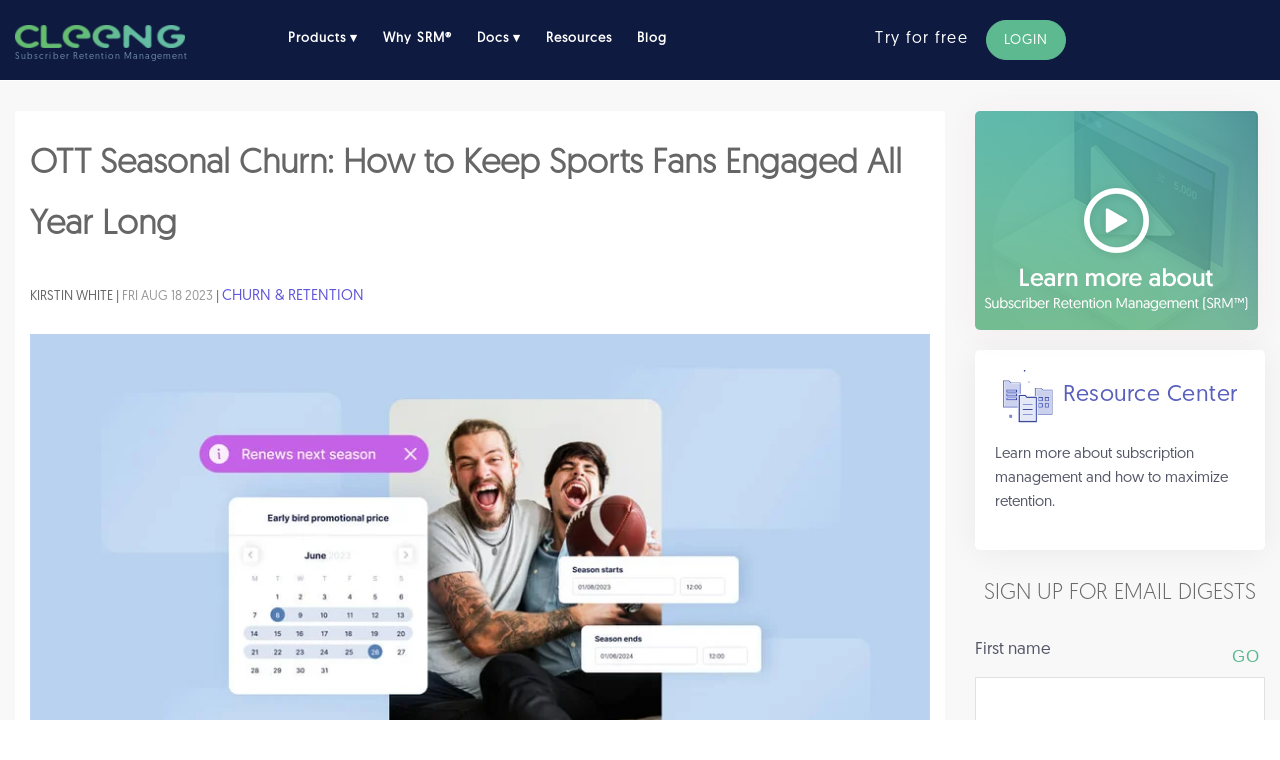

--- FILE ---
content_type: text/html; charset=UTF-8
request_url: https://blog.cleeng.com/ott-seasonal-churn-in-sports
body_size: 14391
content:
<!doctype html><!--[if lt IE 7]> <html class="no-js lt-ie9 lt-ie8 lt-ie7" lang="en" > <![endif]--><!--[if IE 7]>    <html class="no-js lt-ie9 lt-ie8" lang="en" >        <![endif]--><!--[if IE 8]>    <html class="no-js lt-ie9" lang="en" >               <![endif]--><!--[if gt IE 8]><!--><html class="no-js" lang="en"><!--<![endif]--><head>
    <meta charset="utf-8">
    <meta http-equiv="X-UA-Compatible" content="IE=edge,chrome=1">
    <meta name="author" content="Kirstin White">
    <meta name="description" content="How can Sports OTT broadcasters retain subscribers all year long when your content is seasonal? Here's what you need to fight seasonal churn.">
    <meta name="generator" content="HubSpot">
    <title>OTT Seasonal Churn: How to Keep Sports Fans Engaged All Year Long</title>
    <link rel="shortcut icon" href="https://blog.cleeng.com/hubfs/Cleeng%20favicon.png">
    
<meta name="viewport" content="width=device-width, initial-scale=1">

    <script src="/hs/hsstatic/jquery-libs/static-1.1/jquery/jquery-1.7.1.js"></script>
<script>hsjQuery = window['jQuery'];</script>
    <meta property="og:description" content="How can Sports OTT broadcasters retain subscribers all year long when your content is seasonal? Here's what you need to fight seasonal churn.">
    <meta property="og:title" content="OTT Seasonal Churn: How to Keep Sports Fans Engaged All Year Long">
    <meta name="twitter:description" content="How can Sports OTT broadcasters retain subscribers all year long when your content is seasonal? Here's what you need to fight seasonal churn.">
    <meta name="twitter:title" content="OTT Seasonal Churn: How to Keep Sports Fans Engaged All Year Long">

    

    
    <style>
a.cta_button{-moz-box-sizing:content-box !important;-webkit-box-sizing:content-box !important;box-sizing:content-box !important;vertical-align:middle}.hs-breadcrumb-menu{list-style-type:none;margin:0px 0px 0px 0px;padding:0px 0px 0px 0px}.hs-breadcrumb-menu-item{float:left;padding:10px 0px 10px 10px}.hs-breadcrumb-menu-divider:before{content:'›';padding-left:10px}.hs-featured-image-link{border:0}.hs-featured-image{float:right;margin:0 0 20px 20px;max-width:50%}@media (max-width: 568px){.hs-featured-image{float:none;margin:0;width:100%;max-width:100%}}.hs-screen-reader-text{clip:rect(1px, 1px, 1px, 1px);height:1px;overflow:hidden;position:absolute !important;width:1px}
</style>

    

    
<!--  Added by GoogleAnalytics integration -->
<script>
var _hsp = window._hsp = window._hsp || [];
_hsp.push(['addPrivacyConsentListener', function(consent) { if (consent.allowed || (consent.categories && consent.categories.analytics)) {
  (function(i,s,o,g,r,a,m){i['GoogleAnalyticsObject']=r;i[r]=i[r]||function(){
  (i[r].q=i[r].q||[]).push(arguments)},i[r].l=1*new Date();a=s.createElement(o),
  m=s.getElementsByTagName(o)[0];a.async=1;a.src=g;m.parentNode.insertBefore(a,m)
})(window,document,'script','//www.google-analytics.com/analytics.js','ga');
  ga('create','UA-18267162-1','auto');
  ga('send','pageview');
}}]);
</script>

<!-- /Added by GoogleAnalytics integration -->

<!--  Added by GoogleTagManager integration -->
<script>
var _hsp = window._hsp = window._hsp || [];
window.dataLayer = window.dataLayer || [];
function gtag(){dataLayer.push(arguments);}

var useGoogleConsentModeV2 = true;
var waitForUpdateMillis = 1000;



var hsLoadGtm = function loadGtm() {
    if(window._hsGtmLoadOnce) {
      return;
    }

    if (useGoogleConsentModeV2) {

      gtag('set','developer_id.dZTQ1Zm',true);

      gtag('consent', 'default', {
      'ad_storage': 'denied',
      'analytics_storage': 'denied',
      'ad_user_data': 'denied',
      'ad_personalization': 'denied',
      'wait_for_update': waitForUpdateMillis
      });

      _hsp.push(['useGoogleConsentModeV2'])
    }

    (function(w,d,s,l,i){w[l]=w[l]||[];w[l].push({'gtm.start':
    new Date().getTime(),event:'gtm.js'});var f=d.getElementsByTagName(s)[0],
    j=d.createElement(s),dl=l!='dataLayer'?'&l='+l:'';j.async=true;j.src=
    'https://www.googletagmanager.com/gtm.js?id='+i+dl;f.parentNode.insertBefore(j,f);
    })(window,document,'script','dataLayer','GTM-THKRX5T');

    window._hsGtmLoadOnce = true;
};

_hsp.push(['addPrivacyConsentListener', function(consent){
  if(consent.allowed || (consent.categories && consent.categories.analytics)){
    hsLoadGtm();
  }
}]);

</script>

<!-- /Added by GoogleTagManager integration -->


<!-- Google Tag Manager -->
<script>(function(w,d,s,l,i){w[l]=w[l]||[];w[l].push({'gtm.start':
new Date().getTime(),event:'gtm.js'});var f=d.getElementsByTagName(s)[0],
j=d.createElement(s),dl=l!='dataLayer'?'&l='+l:'';j.async=true;j.src=
'https://www.googletagmanager.com/gtm.js?id='+i+dl;f.parentNode.insertBefore(j,f);
})(window,document,'script','dataLayer','GTM-5K8X96V');</script>
<!-- End Google Tag Manager -->
<!-- Hotjar Tracking Code for https://cleeng.com/ -->
<script>
    (function(h,o,t,j,a,r){
        h.hj=h.hj||function(){(h.hj.q=h.hj.q||[]).push(arguments)};
        h._hjSettings={hjid:3130666,hjsv:6};
        a=o.getElementsByTagName('head')[0];
        r=o.createElement('script');r.async=1;
        r.src=t+h._hjSettings.hjid+j+h._hjSettings.hjsv;
        a.appendChild(r);
    })(window,document,'https://static.hotjar.com/c/hotjar-','.js?sv=');
</script>

<link rel="amphtml" href="https://blog.cleeng.com/ott-seasonal-churn-in-sports?hs_amp=true">

<meta property="og:image" content="https://blog.cleeng.com/hubfs/Blog%20posts/OTT%20Seasonal%20Churn%20How%20to%20Keep%20Sports%20Fans%20Engaged%20All%20Year%20Long.jpg">
<meta property="og:image:width" content="1200">
<meta property="og:image:height" content="630">
<meta property="og:image:alt" content="OTT seasonal churn">
<meta name="twitter:image" content="https://blog.cleeng.com/hubfs/Blog%20posts/OTT%20Seasonal%20Churn%20How%20to%20Keep%20Sports%20Fans%20Engaged%20All%20Year%20Long.jpg">
<meta name="twitter:image:alt" content="OTT seasonal churn">

<meta property="og:url" content="https://blog.cleeng.com/ott-seasonal-churn-in-sports">
<meta name="twitter:card" content="summary_large_image">

<link rel="canonical" href="https://blog.cleeng.com/ott-seasonal-churn-in-sports">
<!-- Global site tag (gtag.js) - Google Analytics -->
<script async src="https://www.googletagmanager.com/gtag/js?id=UA-18267162-13"></script>
<script>
  window.dataLayer = window.dataLayer || [];
  function gtag(){dataLayer.push(arguments);}
  gtag('js', new Date());

  gtag('config', 'UA-18267162-1');
</script>

<meta property="og:type" content="article">
<link rel="alternate" type="application/rss+xml" href="https://blog.cleeng.com/rss.xml">
<meta name="twitter:domain" content="blog.cleeng.com">
<meta name="twitter:site" content="@cleeng">

<meta http-equiv="content-language" content="en">
<link rel="stylesheet" href="//7052064.fs1.hubspotusercontent-na1.net/hubfs/7052064/hub_generated/template_assets/DEFAULT_ASSET/1767118704405/template_layout.min.css">


<link rel="stylesheet" href="https://blog.cleeng.com/hubfs/hub_generated/template_assets/1/9593375742/1764753645557/template_Cleeng_May2019-style.css">


    <script type="application/ld+json">
{
  "@context": "https://schema.org",
  "@type": "BlogPosting",
  "mainEntityOfPage": {
    "@type": "WebPage",
    "@id": "https://blog.cleeng.com"
  },
  "headline": "OTT Seasonal Churn: How to Keep Sports Fans Engaged All Year Long",
  "description": "How can Sports OTT broadcasters retain subscribers all year long when your content is seasonal? Here's what you need to fight seasonal churn.",
  "image": "https://5813983.fs1.hubspotusercontent-na1.net/hubfs/5813983/Blog%20posts/OTT%20Seasonal%20Churn%20How%20to%20Keep%20Sports%20Fans%20Engaged%20All%20Year%20Long.jpg",
  "author": {
    "@type": "Person",
    "name": "Kirstin White"
  },
  "publisher": {
    "@type": "Organization",
    "name": "Cleeng",
    "logo": {
      "@type": "ImageObject",
      "url": "https://cdn.prod.website-files.com/624eb5c51026869311f0668a/66b09c7ffb2cada498b8a184_Cleeng%20logo%20-%20tagline%20bottom%20-%20transparent.svg"
    }
  },
  "datePublished": "2023-08-18T10:00:00Z",
  "dateModified": "2025-06-04T07:50:24Z"
}
</script>

    

</head>
<body class="blog   hs-content-id-128134139757 hs-blog-post hs-blog-id-9149945741" style="">
<!--  Added by GoogleTagManager integration -->
<noscript><iframe src="https://www.googletagmanager.com/ns.html?id=GTM-THKRX5T" height="0" width="0" style="display:none;visibility:hidden"></iframe></noscript>

<!-- /Added by GoogleTagManager integration -->

    <div class="header-container-wrapper">
    <div class="header-container container-fluid">

<div class="row-fluid-wrapper row-depth-1 row-number-1 ">
<div class="row-fluid ">
<div class="span12 widget-span widget-type-global_group " style="" data-widget-type="global_group" data-x="0" data-w="12">
<div class="" data-global-widget-path="generated_global_groups/9593375743.html"><div class="row-fluid-wrapper row-depth-1 row-number-1 ">
<div class="row-fluid ">
<div class="span12 widget-span widget-type-cell custom-header-group destop" style="" data-widget-type="cell" data-x="0" data-w="12">

<div class="row-fluid-wrapper row-depth-1 row-number-2 ">
<div class="row-fluid ">
<div class="span12 widget-span widget-type-cell custom-header" style="" data-widget-type="cell" data-x="0" data-w="12">

<div class="row-fluid-wrapper row-depth-1 row-number-3 ">
<div class="row-fluid ">
<div class="span12 widget-span widget-type-cell page-center" style="" data-widget-type="cell" data-x="0" data-w="12">

<div class="row-fluid-wrapper row-depth-1 row-number-4 ">
<div class="row-fluid ">
<div class="span3 widget-span widget-type-custom_widget custom-logo" style="" data-widget-type="custom_widget" data-x="0" data-w="3">
<div id="hs_cos_wrapper_module_1557811305157224" class="hs_cos_wrapper hs_cos_wrapper_widget hs_cos_wrapper_type_module" style="" data-hs-cos-general-type="widget" data-hs-cos-type="module"><a href="https://cleeng.com/">
	<img src="https://blog.cleeng.com/hubfs/Cleeng_May2019/Images/logo.png" alt="Cleeng">
	<span>Subscriber Retention Management</span>
</a></div>

</div><!--end widget-span -->
<div class="span9 widget-span widget-type-cell custom-header-right" style="" data-widget-type="cell" data-x="3" data-w="9">

<div class="row-fluid-wrapper row-depth-2 row-number-1 ">
<div class="row-fluid ">
<div class="span8 widget-span widget-type-custom_widget custom-menu-primary destop" style="" data-widget-type="custom_widget" data-x="0" data-w="8">
<div id="hs_cos_wrapper_module_151811933987828" class="hs_cos_wrapper hs_cos_wrapper_widget hs_cos_wrapper_type_module widget-type-menu" style="" data-hs-cos-general-type="widget" data-hs-cos-type="module">
<span id="hs_cos_wrapper_module_151811933987828_" class="hs_cos_wrapper hs_cos_wrapper_widget hs_cos_wrapper_type_menu" style="" data-hs-cos-general-type="widget" data-hs-cos-type="menu"><div id="hs_menu_wrapper_module_151811933987828_" class="hs-menu-wrapper active-branch flyouts hs-menu-flow-horizontal" role="navigation" data-sitemap-name="default" data-menu-id="9635707749" aria-label="Navigation Menu">
 <ul role="menu">
  <li class="hs-menu-item hs-menu-depth-1 hs-item-has-children" role="none"><a href="javascript:;" aria-haspopup="true" aria-expanded="false" role="menuitem">Products ▾</a>
   <ul role="menu" class="hs-menu-children-wrapper">
    <li class="hs-menu-item hs-menu-depth-2" role="none"><a href="https://cleeng.com/subscriber-management-system" role="menuitem">Core</a></li>
    <li class="hs-menu-item hs-menu-depth-2" role="none"><a href="https://cleeng.com/merchant-of-record" role="menuitem">Merchant</a></li>
    <li class="hs-menu-item hs-menu-depth-2" role="none"><a href="https://cleeng.com/churniq-churn-intelligence" role="menuitem">ChurnIQ</a></li>
    <li class="hs-menu-item hs-menu-depth-2" role="none"><a href="https://cleeng.com/customer-care-digital-subscriptions" role="menuitem">Hi5</a></li>
    <li class="hs-menu-item hs-menu-depth-2" role="none"><a href="https://cleeng.com/subscription-checkout" role="menuitem">MediaStore SDK</a></li>
    <li class="hs-menu-item hs-menu-depth-2" role="none"><a href="https://cleeng.com/churniq-subscriber-segments" role="menuitem">ChurnIQ Segments</a></li>
   </ul></li>
  <li class="hs-menu-item hs-menu-depth-1" role="none"><a href="https://cleeng.com/srm-solutions" role="menuitem">Why SRM®</a></li>
  <li class="hs-menu-item hs-menu-depth-1 hs-item-has-children" role="none"><a href="javascript:;" aria-haspopup="true" aria-expanded="false" role="menuitem">Docs ▾</a>
   <ul role="menu" class="hs-menu-children-wrapper">
    <li class="hs-menu-item hs-menu-depth-2" role="none"><a href="https://developers.cleeng.com/docs/getting-started-with-cleeng" role="menuitem">Developers</a></li>
    <li class="hs-menu-item hs-menu-depth-2" role="none"><a href="https://publisher.support.cleeng.com/hc/en-us" role="menuitem">Help Center</a></li>
    <li class="hs-menu-item hs-menu-depth-2" role="none"><a href="https://cleeng.com/integrations-connectors" role="menuitem">Integrations</a></li>
   </ul></li>
  <li class="hs-menu-item hs-menu-depth-1" role="none"><a href="https://cleeng.com/resources" role="menuitem">Resources</a></li>
  <li class="hs-menu-item hs-menu-depth-1" role="none"><a href="https://blog.cleeng.com" role="menuitem">Blog</a></li>
 </ul>
</div></span></div>

</div><!--end widget-span -->
<div class="span2 widget-span widget-type-custom_widget " style="" data-widget-type="custom_widget" data-x="8" data-w="2">
<div id="hs_cos_wrapper_module_1612352558043228" class="hs_cos_wrapper hs_cos_wrapper_widget hs_cos_wrapper_type_module widget-type-space" style="" data-hs-cos-general-type="widget" data-hs-cos-type="module"><span class="hs-horizontal-spacer"></span></div>

</div><!--end widget-span -->
<div class="span1 widget-span widget-type-custom_widget custom-login-btn" style="" data-widget-type="custom_widget" data-x="10" data-w="1">
<div id="hs_cos_wrapper_module_1557811373121367" class="hs_cos_wrapper hs_cos_wrapper_widget hs_cos_wrapper_type_module widget-type-rich_text" style="" data-hs-cos-general-type="widget" data-hs-cos-type="module"><span id="hs_cos_wrapper_module_1557811373121367_" class="hs_cos_wrapper hs_cos_wrapper_widget hs_cos_wrapper_type_rich_text" style="" data-hs-cos-general-type="widget" data-hs-cos-type="rich_text"><span style="color: #fff;"><a href="https://srm.cleeng.com/register" rel="noopener" style="color: #fff;"> Try for free</a></span></span></div>

</div><!--end widget-span -->
<div class="span1 widget-span widget-type-custom_widget custom-create-account-btn" style="" data-widget-type="custom_widget" data-x="11" data-w="1">
<div id="hs_cos_wrapper_module_1557811477389448" class="hs_cos_wrapper hs_cos_wrapper_widget hs_cos_wrapper_type_module widget-type-rich_text" style="" data-hs-cos-general-type="widget" data-hs-cos-type="module"><span id="hs_cos_wrapper_module_1557811477389448_" class="hs_cos_wrapper hs_cos_wrapper_widget hs_cos_wrapper_type_rich_text" style="" data-hs-cos-general-type="widget" data-hs-cos-type="rich_text"><a href="https://srm.cleeng.com/login" rel="noopener"> <span>Login</span> </a></span></div>

</div><!--end widget-span -->
</div><!--end row-->
</div><!--end row-wrapper -->

</div><!--end widget-span -->
</div><!--end row-->
</div><!--end row-wrapper -->

</div><!--end widget-span -->
</div><!--end row-->
</div><!--end row-wrapper -->

</div><!--end widget-span -->
</div><!--end row-->
</div><!--end row-wrapper -->

</div><!--end widget-span -->
</div><!--end row-->
</div><!--end row-wrapper -->

<div class="row-fluid-wrapper row-depth-1 row-number-1 ">
<div class="row-fluid ">
<div class="span12 widget-span widget-type-cell custom-header-group mobile" style="" data-widget-type="cell" data-x="0" data-w="12">

<div class="row-fluid-wrapper row-depth-1 row-number-2 ">
<div class="row-fluid ">
<div class="span12 widget-span widget-type-cell custom-header" style="" data-widget-type="cell" data-x="0" data-w="12">

<div class="row-fluid-wrapper row-depth-1 row-number-3 ">
<div class="row-fluid ">
<div class="span12 widget-span widget-type-cell page-center" style="" data-widget-type="cell" data-x="0" data-w="12">

<div class="row-fluid-wrapper row-depth-1 row-number-4 ">
<div class="row-fluid ">
<div class="span3 widget-span widget-type-custom_widget custom-logo" style="" data-widget-type="custom_widget" data-x="0" data-w="3">
<div id="hs_cos_wrapper_module_15578280366241209" class="hs_cos_wrapper hs_cos_wrapper_widget hs_cos_wrapper_type_module" style="" data-hs-cos-general-type="widget" data-hs-cos-type="module"><a href="https://cleeng.com/">
	<img src="https://blog.cleeng.com/hubfs/Cleeng_May2019/Images/logo.png" alt="Cleeng">
	<span>Subscriber Retention Management</span>
</a></div>

</div><!--end widget-span -->
<div class="span9 widget-span widget-type-cell custom-header-right" style="" data-widget-type="cell" data-x="3" data-w="9">

<div class="row-fluid-wrapper row-depth-2 row-number-1 ">
<div class="row-fluid ">
<div class="span12 widget-span widget-type-custom_widget custom-login-btn" style="" data-widget-type="custom_widget" data-x="0" data-w="12">
<div id="hs_cos_wrapper_module_15578280366241212" class="hs_cos_wrapper hs_cos_wrapper_widget hs_cos_wrapper_type_module widget-type-rich_text" style="" data-hs-cos-general-type="widget" data-hs-cos-type="module"><span id="hs_cos_wrapper_module_15578280366241212_" class="hs_cos_wrapper hs_cos_wrapper_widget hs_cos_wrapper_type_rich_text" style="" data-hs-cos-general-type="widget" data-hs-cos-type="rich_text"><a href="https://srm.cleeng.com/" rel="noopener"> Login</a></span></div>

</div><!--end widget-span -->
</div><!--end row-->
</div><!--end row-wrapper -->

</div><!--end widget-span -->
</div><!--end row-->
</div><!--end row-wrapper -->

</div><!--end widget-span -->
</div><!--end row-->
</div><!--end row-wrapper -->

<div class="row-fluid-wrapper row-depth-1 row-number-1 ">
<div class="row-fluid ">
<div class="span12 widget-span widget-type-custom_widget custom-menu-primary mobile" style="" data-widget-type="custom_widget" data-x="0" data-w="12">
<div id="hs_cos_wrapper_module_15578302939141312" class="hs_cos_wrapper hs_cos_wrapper_widget hs_cos_wrapper_type_module widget-type-menu" style="" data-hs-cos-general-type="widget" data-hs-cos-type="module">
<span id="hs_cos_wrapper_module_15578302939141312_" class="hs_cos_wrapper hs_cos_wrapper_widget hs_cos_wrapper_type_menu" style="" data-hs-cos-general-type="widget" data-hs-cos-type="menu"><div id="hs_menu_wrapper_module_15578302939141312_" class="hs-menu-wrapper active-branch flyouts hs-menu-flow-horizontal" role="navigation" data-sitemap-name="default" data-menu-id="9635707749" aria-label="Navigation Menu">
 <ul role="menu">
  <li class="hs-menu-item hs-menu-depth-1 hs-item-has-children" role="none"><a href="javascript:;" aria-haspopup="true" aria-expanded="false" role="menuitem">Products ▾</a>
   <ul role="menu" class="hs-menu-children-wrapper">
    <li class="hs-menu-item hs-menu-depth-2" role="none"><a href="https://cleeng.com/subscriber-management-system" role="menuitem">Core</a></li>
    <li class="hs-menu-item hs-menu-depth-2" role="none"><a href="https://cleeng.com/merchant-of-record" role="menuitem">Merchant</a></li>
    <li class="hs-menu-item hs-menu-depth-2" role="none"><a href="https://cleeng.com/churniq-churn-intelligence" role="menuitem">ChurnIQ</a></li>
    <li class="hs-menu-item hs-menu-depth-2" role="none"><a href="https://cleeng.com/customer-care-digital-subscriptions" role="menuitem">Hi5</a></li>
    <li class="hs-menu-item hs-menu-depth-2" role="none"><a href="https://cleeng.com/subscription-checkout" role="menuitem">MediaStore SDK</a></li>
    <li class="hs-menu-item hs-menu-depth-2" role="none"><a href="https://cleeng.com/churniq-subscriber-segments" role="menuitem">ChurnIQ Segments</a></li>
   </ul></li>
  <li class="hs-menu-item hs-menu-depth-1" role="none"><a href="https://cleeng.com/srm-solutions" role="menuitem">Why SRM®</a></li>
  <li class="hs-menu-item hs-menu-depth-1 hs-item-has-children" role="none"><a href="javascript:;" aria-haspopup="true" aria-expanded="false" role="menuitem">Docs ▾</a>
   <ul role="menu" class="hs-menu-children-wrapper">
    <li class="hs-menu-item hs-menu-depth-2" role="none"><a href="https://developers.cleeng.com/docs/getting-started-with-cleeng" role="menuitem">Developers</a></li>
    <li class="hs-menu-item hs-menu-depth-2" role="none"><a href="https://publisher.support.cleeng.com/hc/en-us" role="menuitem">Help Center</a></li>
    <li class="hs-menu-item hs-menu-depth-2" role="none"><a href="https://cleeng.com/integrations-connectors" role="menuitem">Integrations</a></li>
   </ul></li>
  <li class="hs-menu-item hs-menu-depth-1" role="none"><a href="https://cleeng.com/resources" role="menuitem">Resources</a></li>
  <li class="hs-menu-item hs-menu-depth-1" role="none"><a href="https://blog.cleeng.com" role="menuitem">Blog</a></li>
 </ul>
</div></span></div>

</div><!--end widget-span -->
</div><!--end row-->
</div><!--end row-wrapper -->

</div><!--end widget-span -->
</div><!--end row-->
</div><!--end row-wrapper -->

</div><!--end widget-span -->
</div><!--end row-->
</div><!--end row-wrapper -->
</div>
</div><!--end widget-span -->
</div><!--end row-->
</div><!--end row-wrapper -->

    </div><!--end header -->
</div><!--end header wrapper -->

<div class="body-container-wrapper">
    <div class="body-container container-fluid">

<div class="row-fluid-wrapper row-depth-1 row-number-1 ">
<div class="row-fluid ">
<div class="span12 widget-span widget-type-cell page-center content-wrapper" style="" data-widget-type="cell" data-x="0" data-w="12">

<div class="row-fluid-wrapper row-depth-1 row-number-2 ">
<div class="row-fluid ">
<div class="span8 widget-span widget-type-cell blog-content" style="" data-widget-type="cell" data-x="0" data-w="8">

<div class="row-fluid-wrapper row-depth-1 row-number-3 ">
<div class="row-fluid ">
<div class="span12 widget-span widget-type-cell custom-blog-content-group" style="" data-widget-type="cell" data-x="0" data-w="12">

<div class="row-fluid-wrapper row-depth-1 row-number-4 ">
<div class="row-fluid ">
<div class="span12 widget-span widget-type-custom_widget " style="" data-widget-type="custom_widget" data-x="0" data-w="12">
<div id="hs_cos_wrapper_module_15578365414652020" class="hs_cos_wrapper hs_cos_wrapper_widget hs_cos_wrapper_type_module widget-type-blog_content" style="" data-hs-cos-general-type="widget" data-hs-cos-type="module">
    <div class="blog-section">
<div class="blog-post-wrapper cell-wrapper">
<div class="blog-section">
<div class="blog-post-wrapper cell-wrapper">
<div class="section post-header">
<h1><span id="hs_cos_wrapper_name" class="hs_cos_wrapper hs_cos_wrapper_meta_field hs_cos_wrapper_type_text" style="" data-hs-cos-general-type="meta_field" data-hs-cos-type="text">OTT Seasonal Churn: How to Keep Sports Fans Engaged All Year Long</span></h1>
<div class="custom-hs-meta">
<span>Kirstin White |</span>   
Fri  Aug 18 2023
<span class="custom-tag"> 
|
<a class="topic-link" href="https://blog.cleeng.com/tag/churn-retention">Churn &amp; Retention</a>
</span>
</div>
<div class="section post-body">
<span id="hs_cos_wrapper_post_body" class="hs_cos_wrapper hs_cos_wrapper_meta_field hs_cos_wrapper_type_rich_text" style="" data-hs-cos-general-type="meta_field" data-hs-cos-type="rich_text"><p><img src="https://blog.cleeng.com/hs-fs/hubfs/Blog%20posts/OTT%20Seasonal%20Churn%20How%20to%20Keep%20Sports%20Fans%20Engaged%20All%20Year%20Long.jpg?width=915&amp;height=480&amp;name=OTT%20Seasonal%20Churn%20How%20to%20Keep%20Sports%20Fans%20Engaged%20All%20Year%20Long.jpg" alt="OTT Seasonal Churn How to Keep Sports Fans Engaged All Year Long" width="915" height="480" loading="lazy" style="width: 915px; height: auto; max-width: 100%;" srcset="https://blog.cleeng.com/hs-fs/hubfs/Blog%20posts/OTT%20Seasonal%20Churn%20How%20to%20Keep%20Sports%20Fans%20Engaged%20All%20Year%20Long.jpg?width=458&amp;height=240&amp;name=OTT%20Seasonal%20Churn%20How%20to%20Keep%20Sports%20Fans%20Engaged%20All%20Year%20Long.jpg 458w, https://blog.cleeng.com/hs-fs/hubfs/Blog%20posts/OTT%20Seasonal%20Churn%20How%20to%20Keep%20Sports%20Fans%20Engaged%20All%20Year%20Long.jpg?width=915&amp;height=480&amp;name=OTT%20Seasonal%20Churn%20How%20to%20Keep%20Sports%20Fans%20Engaged%20All%20Year%20Long.jpg 915w, https://blog.cleeng.com/hs-fs/hubfs/Blog%20posts/OTT%20Seasonal%20Churn%20How%20to%20Keep%20Sports%20Fans%20Engaged%20All%20Year%20Long.jpg?width=1373&amp;height=720&amp;name=OTT%20Seasonal%20Churn%20How%20to%20Keep%20Sports%20Fans%20Engaged%20All%20Year%20Long.jpg 1373w, https://blog.cleeng.com/hs-fs/hubfs/Blog%20posts/OTT%20Seasonal%20Churn%20How%20to%20Keep%20Sports%20Fans%20Engaged%20All%20Year%20Long.jpg?width=1830&amp;height=960&amp;name=OTT%20Seasonal%20Churn%20How%20to%20Keep%20Sports%20Fans%20Engaged%20All%20Year%20Long.jpg 1830w, https://blog.cleeng.com/hs-fs/hubfs/Blog%20posts/OTT%20Seasonal%20Churn%20How%20to%20Keep%20Sports%20Fans%20Engaged%20All%20Year%20Long.jpg?width=2288&amp;height=1200&amp;name=OTT%20Seasonal%20Churn%20How%20to%20Keep%20Sports%20Fans%20Engaged%20All%20Year%20Long.jpg 2288w, https://blog.cleeng.com/hs-fs/hubfs/Blog%20posts/OTT%20Seasonal%20Churn%20How%20to%20Keep%20Sports%20Fans%20Engaged%20All%20Year%20Long.jpg?width=2745&amp;height=1440&amp;name=OTT%20Seasonal%20Churn%20How%20to%20Keep%20Sports%20Fans%20Engaged%20All%20Year%20Long.jpg 2745w" sizes="(max-width: 915px) 100vw, 915px"></p>
<p>OTT sports streaming is emerging as an exciting playground for broadcasters.&nbsp;</p>
<p><strong>In fact, Parks Associates’ latest research estimates that annual streaming subscription revenue from sports will likely </strong><a href="https://senalnews.com/en/research/us-sports-ott-subscription-revenue-will-increase-73-over-the-next-five-years" rel="noopener" target="_blank"><strong><span>increase by 73%</span></strong></a><strong> over the next five years</strong>. The bullish sentiment is already visible in the ecosystem. While Amazon is streaming Thursday Night Football on Prime Video, Apple is coming up with Major League Soccer (MLS).&nbsp;</p>
<p>Amidst the exciting times and the optimism around sports, what’s necessary for succeeding as a broadcaster is not overlooking <a href="https://blog.cleeng.com/win-over-ott-sports-seasonality-with-the-all-new-seasonal-subscriptions-feature"><span>OTT seasonal churn</span></a>. After all, it’s directly linked to bottom-line success and growth.&nbsp;</p>
<p><strong>So, what can you do to tackle this, and how?</strong></p>
<p>Read on to explore why you need to keep your sports fans engaged and learn actionable ways to tackle OTT seasonal churn on your streaming platform.</p>
<p><br><!--more--></p>
<h2><strong>The reality of seasonality and sports fans</strong></h2>
<p>Sporting events, by nature, are organized as seasons and tournaments that occur at specific times of the calendar year. Certain events naturally attract a more significant viewership among sports enthusiasts passionate about their game of choice, with a relatively lower demand during the off-season period for that game.&nbsp;</p>
<p>Does this mean you need to accept seasonality and high churn rates as a given in the sports streaming business?</p>
<p>Not exactly.</p>
<p>Working on smoothening out this pattern of demand fluctuation lies in your best interest as a broadcaster. After all, keeping sports viewers engaged all year long translates into benefits such as:</p>
<ul>
<li aria-level="1">Stable and recurring revenue,</li>
<li aria-level="1">Not having to run costly, time-consuming <a href="/how-to-win-back-lost-subscribers-campaign-examples-and-strategies" rel="noopener" style="text-decoration: underline;">win-back campaigns</a>,</li>
<li aria-level="1">Increased customer loyalty, and, in turn, lifetime revenue.</li>
</ul>
<p><span style="color: #000000;">Read More: </span><a href="/correlation-between-subscriber-churn-and-clv" style="font-weight: bold;" rel="noopener" target="_blank">The Correlation Between Subscriber Churn and Lifetime Value</a></p>
<p>&nbsp;</p>
<h3><strong>So how can sports OTT companies keep sports fans engaged in-between seasons?</strong></h3>
<p><span style="font-weight: 400;">There’s quite a bit you can do, which includes:</span></p>
<p>&nbsp;</p>
<h3><span style="font-weight: 400;">1. Build the ultimate experience for your fans<br></span></h3>
<p><strong>The streaming experience that you offer your customers factors significantly into their engagement rates.&nbsp;</strong></p>
<p>With the rising sports streaming competition and the many OTT channels to watch sporting events, <strong>you need to go the extra mile to ensure your viewers are engaged and don’t switch loyalty to your competitors between seasons</strong>. This is possible by covering your bases around the following:</p>
<ul>
<li aria-level="1">Streaming high-quality videos for both live and recorded matches</li>
<li aria-level="1">Providing a user-friendly streaming interface and navigation option</li>
<li aria-level="1">Offering multi-device streaming options across mobiles, desktops, or Smart TV</li>
<li aria-level="1">Personalizing user experience by giving the option to create playlists, watchlists, and the ability to follow specific sports or events.</li>
<li aria-level="1">Extending reliable and prompt omnichannel customer support</li>
</ul>
<p>Find out: <a href="/how-does-flow-sports-use-customer-insights-to-improve-user-experience#:~:text=Flow%20Sports%20chose,and%20reduce%20churn" rel="noopener" style="font-weight: bold;">How does Flow Sports improve its user experience?</a></p>
<p>&nbsp;</p>
<h3><span style="font-weight: 400;">2. Fight seasonal churn with seasonal subscriptions</span></h3>
<p>Meet one of our best features to date to fight seasonal churn - <a href="/win-over-ott-sports-seasonality-with-the-all-new-seasonal-subscriptions-feature" rel="noopener" target="_blank"><strong>Seasonal Subscriptions</strong></a>.&nbsp;</p>
<p><img src="https://blog.cleeng.com/hs-fs/hubfs/Blog%20posts/OTT-seasonal-churn-season-schedule.jpg?width=1280&amp;height=704&amp;name=OTT-seasonal-churn-season-schedule.jpg" alt="OTT-seasonal-churn-season-schedule" width="1280" height="704" loading="lazy" style="height: auto; max-width: 100%; width: 1280px;" srcset="https://blog.cleeng.com/hs-fs/hubfs/Blog%20posts/OTT-seasonal-churn-season-schedule.jpg?width=640&amp;height=352&amp;name=OTT-seasonal-churn-season-schedule.jpg 640w, https://blog.cleeng.com/hs-fs/hubfs/Blog%20posts/OTT-seasonal-churn-season-schedule.jpg?width=1280&amp;height=704&amp;name=OTT-seasonal-churn-season-schedule.jpg 1280w, https://blog.cleeng.com/hs-fs/hubfs/Blog%20posts/OTT-seasonal-churn-season-schedule.jpg?width=1920&amp;height=1056&amp;name=OTT-seasonal-churn-season-schedule.jpg 1920w, https://blog.cleeng.com/hs-fs/hubfs/Blog%20posts/OTT-seasonal-churn-season-schedule.jpg?width=2560&amp;height=1408&amp;name=OTT-seasonal-churn-season-schedule.jpg 2560w, https://blog.cleeng.com/hs-fs/hubfs/Blog%20posts/OTT-seasonal-churn-season-schedule.jpg?width=3200&amp;height=1760&amp;name=OTT-seasonal-churn-season-schedule.jpg 3200w, https://blog.cleeng.com/hs-fs/hubfs/Blog%20posts/OTT-seasonal-churn-season-schedule.jpg?width=3840&amp;height=2112&amp;name=OTT-seasonal-churn-season-schedule.jpg 3840w" sizes="(max-width: 1280px) 100vw, 1280px"></p>
<p>With seasonal subscriptions, sports OTT broadcasters can beat the limitations of sports seasonality and grow their customer LTV.</p>
<p>In short, they make it possible to:</p>
<ul>
<li aria-level="1"><strong>Sell season tickets and auto-renew when a new seasons start</strong> to increase subscriber retention between seasons without running costly win-back campaigns each year.</li>
<li aria-level="1"><strong>Increase customer acquisition</strong> throughout the season with <strong>dynamic pricing</strong>.</li>
</ul>
<p>Learn more about our <a href="https://cleeng.com/seasonal-subscriptions" rel="noopener" style="font-weight: bold;" target="_blank">Seasonal Subscriptions features</a>.</p>
<p>&nbsp;</p>
<h3><span style="font-weight: 400;">3. Go beyond streaming prime-time sports content<br></span></h3>
<p>Streaming only prime-time content can restrict your sports streaming platform’s viewership to just the viewers interested in high-profile sports events and popular leagues in your region.</p>
<p><strong>This can put you at a high risk of OTT seasonal churn</strong>.&nbsp;</p>
<p>On the contrary, if you offer your viewers access to niche or less mainstream sports, you enable a broader segment of sports enthusiasts to follow their favorite global teams and athletes. To provide this, you can consider partnering with other companies and expanding your sports content library. Doing so can create a more inclusive and diverse sports viewing experience.&nbsp;&nbsp;</p>
<p>Moreover, by offering the flexibility of accessing replays, highlights, and archived content, you can empower your subscribers to watch games of their choice, irrespective of time zones. This way, they can catch up on missed matches or moments at their convenience and stay engaged with your subscription service beyond peak seasons.</p>
<p>&nbsp;</p>
<p><!--HubSpot Call-to-Action Code --><span class="hs-cta-wrapper" id="hs-cta-wrapper-f13fc472-ddae-4540-93f5-a1a31dcc2097"><span class="hs-cta-node hs-cta-f13fc472-ddae-4540-93f5-a1a31dcc2097" id="hs-cta-f13fc472-ddae-4540-93f5-a1a31dcc2097"><!--[if lte IE 8]><div id="hs-cta-ie-element"></div><![endif]--><a href="https://cta-redirect.hubspot.com/cta/redirect/5813983/f13fc472-ddae-4540-93f5-a1a31dcc2097" target="_blank" rel="noopener"><img class="hs-cta-img" id="hs-cta-img-f13fc472-ddae-4540-93f5-a1a31dcc2097" style="border-width:0px;" height="788" width="1507" src="https://no-cache.hubspot.com/cta/default/5813983/f13fc472-ddae-4540-93f5-a1a31dcc2097.png" alt="Using Data Effectively for Next-Level Subscriber Retention"></a></span><script charset="utf-8" src="/hs/cta/cta/current.js"></script><script type="text/javascript"> hbspt.cta._relativeUrls=true;hbspt.cta.load(5813983, 'f13fc472-ddae-4540-93f5-a1a31dcc2097', {"useNewLoader":"true","region":"na1"}); </script></span><!-- end HubSpot Call-to-Action Code --></p>
<p>&nbsp;</p>
<h3><span style="font-weight: 400;">4. Stay in constant contact with your OTT subscribers</span></h3>
<p><strong>Being in contact with your sports viewers is a time-tested strategy to understand your viewers’ mindset and, at the same time, develop a strong connection</strong>.&nbsp;</p>
<p>Strive to connect with fans both during games and in the lean period in between to ensure continued engagement. Some ways to experiment with for staying connected include:</p>
<ul>
<li aria-level="1"><strong>Integrate interactive features</strong> like live chats, polls, and interactive overlays during games to engage with fans in real time.&nbsp;</li>
<li aria-level="1"><strong>Crowdsource content</strong> on social media with options for users to share their favorite moments, comment on matches, and connect with other sports enthusiasts.</li>
<li aria-level="1"><strong>Create content</strong> around player profiles and access to exclusive content, interviews, or behind-the-scenes footage</li>
<li aria-level="1"><strong>Send out regular updates</strong> on upcoming sports content, game, and sports news. You can also allow viewers to customize their preferences, such as favorite teams, athletes, or leagues, to receive relevant recommendations and notifications.</li>
<li aria-level="1"><strong>Be available for them</strong> if and when they have questions. In other words, you <a href="https://cleeng.com/hi5-ott-customer-care" rel="noopener" style="font-weight: bold;" target="_blank">need a responsive customer care service</a> to tackle all concerns and worries before they become problems.</li>
</ul>
<p>Find out: <a href="/the-formula-behind-bkfcs-winning-sports-stream-streaming-service" rel="noopener" style="font-weight: bold;">BKFC's Winning Formula for Keeping Subscribers Engaged &amp; Happy</a></p>
<p>&nbsp;</p>
<h3><span style="font-weight: 400;">5. Utilize bundling and subscription options<br></span></h3>
<p>According to a <a href="https://www.digitaltveurope.com/2023/07/14/uk-streaming-growth-slowing-down-as-subscription-fatigue-hits-home/" style="font-weight: bold;" rel="noopener" target="_blank"><span>recent study by consultancy outfit Simon-Kucher</span></a>, <strong>price is the most important purchase criterion for consumers signing up for a streaming subscription offering</strong>, followed by the breadth of content available.&nbsp;</p>
<p>This applies to sports content as much as other content. Factor this aspect around valuable pricing, and you’ll see your engagement levels change for the better.</p>
<p>As a broadcaster, you must understand that when you offer a combination of cost savings, content variety, and convenience, your subscription offering naturally becomes more attractive. Bundling is a great way to get that result, and is lately turning quite popular in the OTT space. It’s a great way to win enhanced customer loyalty, regardless of season.&nbsp;</p>
<p>&nbsp;</p>
<h3><span style="font-weight: 400;">6. Design compelling incentives and promotions</span></h3>
<p><strong>Offering incentives like discounts, exclusive access, or other rewards also engages subscribers and encourages them to stay loyal, even outside the peak sports season</strong>.&nbsp;</p>
<p>To <a href="/quality-of-experience-grow-ott-engagement-and-satisfaction" rel="noopener" target="_blank"><span style="font-weight: bold;">increase their engagement</span></a>, you can push promotions for upcoming sports content or special offers related to your OTT service. Developing incentives that reward subscribers for their commitment to your OTT service is a proven way to win customer loyalty and reverse OTT seasonal churn. You can design such programs to provide additional benefits to your subscribers, such as access to</p>
<ul>
<li aria-level="1"><a href="/boost-customer-retention-metrics-with-coupons" style="font-weight: bold;" rel="noopener" target="_blank"><span>exclusive discount coupons</span></a>, early bird discounts, and loyalty benefits.&nbsp;</li>
<li aria-level="1">early content access</li>
<li aria-level="1">behind-the-scenes footage or interviews</li>
</ul>
<p>Moreover, if you find previously engaged subscribers losing momentum, you can also work towards <a href="/how-to-re-engage-subscribers-at-the-cancellation-stage" style="font-weight: bold;" rel="noopener" target="_blank"><span>re-engaging them to prevent cancellation</span></a>. Usually, having a 360-degree overview of your customer base is a good starting point to identify those at risk and take suitable measures at the right time.</p>
<p><span style="color: #000000;">Read More: </span><a href="/new-red-streaming-platform-achieves-a-360-degree-view-of-the-customer-base-with-full-srm-suite#:~:text=Flexible%20offer%20creation,of%20Ringier%20Sports" style="font-weight: bold;" rel="noopener" target="_blank">RED. Sport has a 360-degree view of the customer base with a full SRM™ suite.&nbsp;</a></p>
<p>&nbsp;</p>
<h3><span style="font-weight: 400;">7. Tackle involuntary churn</span></h3>
<p><span style="font-weight: 400;">Lastly, ensuring robust billing systems to <a href="https://cleeng.com/mediastore-sdk-create-seamless-checkouts-that-convert" rel="noopener" style="font-weight: bold;">drive smooth checkout</a> is integral to ensuring continued sports fan engagement. You incur avoidable losses if you fail to keep interested subscribers in the fold due to loopholes in your billing system. In that sense, maintaining smooth checkout with strong dunning capabilities is critical to keeping fans engaged all year by <span style="font-weight: bold;">eliminating <a href="/involuntary-churn-how-to-prevent-lost-revenue-from-failed-subscription-payments" rel="noopener" style="text-decoration: underline;">involuntary churn</a></span>.</span></p>
<p>&nbsp;</p>
<h2><strong>Bottom Line: Go the extra mile to keep your subscribers engaged</strong></h2>
<p><strong>Engaged streaming subscribers are the antidote to the perils of OTT seasonal churn</strong>.&nbsp;</p>
<p>To make it happen, you must channel your best efforts to build the ultimate streaming experience for your subscribers, for each and every touchpoint with your service.. At the same time, making sure you stream beyond prime-time content and offer valuable subscription packages and loyalty benefits is also needed to keep that engagement alive.&nbsp;</p>
<p>Now, relying on seasonal subscriptions is probably the main game-changer to drastically reduce seasonal churn for OTT broadcasters. In a saturated market, you can prevent cord-cutting by giving subscribers more <a href="/value-for-money-plays-a-key-role-as-ott-evolves-to-tackle-churn" style="font-weight: bold;" rel="noopener" target="_blank">value for their money.</a> So, if you're looking for the <a href="/how-to-pick-the-right-ott-subscriber-management-solution" rel="noopener" target="_blank" style="font-weight: bold;">right subscriber retention management platform<span>™</span></a> for your Sports OTT company, you may want to ensure this is a possibility.&nbsp;</p>
<p>Finally, a common pitfall is losing engaged subscribers at the last stage due to outdated payment systems and involuntary churn.</p>
<hr>
<p style="text-align: center;"><strong>Discover what it takes to retain today's OTT consumer: </strong><a href="https://cleeng.com/seasonal-subscriptions" rel="noopener" target="_blank" style="font-weight: bold;">Learn more about Seasonal Subscriptions</a></p></span>
</div>
</div>
</div>
<!-- Optional: Blog Author Bio Box -->
</div>
</div>
</div>
</div>

</div><!--end widget-span -->
</div><!--end row-->
</div><!--end row-wrapper -->

<div class="row-fluid-wrapper row-depth-1 row-number-5 ">
<div class="row-fluid ">
<div class="span12 widget-span widget-type-custom_widget " style="" data-widget-type="custom_widget" data-x="0" data-w="12">
<div id="hs_cos_wrapper_module_15578948619161179" class="hs_cos_wrapper hs_cos_wrapper_widget hs_cos_wrapper_type_module" style="" data-hs-cos-general-type="widget" data-hs-cos-type="module"><div class="custom-related-post-group">
	<h3>Related posts</h3>



	<div class="custom-related-post-container clearfix">


		

		
		
		
		
		
		
		
		
		
		<div class="related-post-item">



			<div class="custom-related-post-content">
				
				<div class="custom-relaed-post-img">
					<a href="https://blog.cleeng.com/how-to-fight-january-churn-sav-segments">
						<div class="custom-relaed-image" style="background-image: url(https://blog.cleeng.com/hs-fs/hubfs/january%20churn%20subscriber%20segments.webp?width=500&amp;name=january%20churn%20subscriber%20segments.webp);"></div>
					</a>
				</div>
				

				<div class="custom-reated-post-text">
					<div class="related-title"><a href="https://blog.cleeng.com/how-to-fight-january-churn-sav-segments">January Churn: Why Traditional RFM Metrics Will Fail You</a></div>
					<small>
						
						<span>Sebastian Boruch</span>  | 
						

						Wed  Dec 10 2025



						 |
						<span class="custom-tag"> 
							
							<a class="topic-link" href="https://blog.cleeng.com/tag/churn-retention">Churn &amp; Retention</a>
							
						</span>
						

					</small>

				</div>


			</div>



		</div>
		
		
		
		
		<div class="related-post-item">



			<div class="custom-related-post-content">
				
				<div class="custom-relaed-post-img">
					<a href="https://blog.cleeng.com/how-to-use-subscription-pauses-to-reduce-churn-and-boost-retention">
						<div class="custom-relaed-image" style="background-image: url(https://blog.cleeng.com/hs-fs/hubfs/How%20to%20Use%20Subscription%20Pauses%20to%20Reduce%20Churn%20and%20Boost%20Retention.webp?width=500&amp;name=How%20to%20Use%20Subscription%20Pauses%20to%20Reduce%20Churn%20and%20Boost%20Retention.webp);"></div>
					</a>
				</div>
				

				<div class="custom-reated-post-text">
					<div class="related-title"><a href="https://blog.cleeng.com/how-to-use-subscription-pauses-to-reduce-churn-and-boost-retention">How to Use Subscription Pauses to Reduce Churn and Boost Retention</a></div>
					<small>
						
						<span>Kamila Palka</span>  | 
						

						Tue  Jul 08 2025



						 |
						<span class="custom-tag"> 
							
							<a class="topic-link" href="https://blog.cleeng.com/tag/churn-retention">Churn &amp; Retention</a>,
							
							<a class="topic-link" href="https://blog.cleeng.com/tag/growth">Growth</a>
							
						</span>
						

					</small>

				</div>


			</div>



		</div>
		
		
		
		
		<div class="related-post-item">



			<div class="custom-related-post-content">
				
				<div class="custom-relaed-post-img">
					<a href="https://blog.cleeng.com/most-important-retention-metrics-digital-subscription-businesses">
						<div class="custom-relaed-image" style="background-image: url(https://blog.cleeng.com/hs-fs/hubfs/13%20Subscription%20Retention%20Metrics%20OTT%20Teams%20Should%20Follow%202.png?width=500&amp;name=13%20Subscription%20Retention%20Metrics%20OTT%20Teams%20Should%20Follow%202.png);"></div>
					</a>
				</div>
				

				<div class="custom-reated-post-text">
					<div class="related-title"><a href="https://blog.cleeng.com/most-important-retention-metrics-digital-subscription-businesses">10 Most Important Metrics for Subscription Businesses to Track in 2025</a></div>
					<small>
						
						<span>Kamila Palka</span>  | 
						

						Fri  Jun 13 2025



						 |
						<span class="custom-tag"> 
							
							<a class="topic-link" href="https://blog.cleeng.com/tag/churn-retention">Churn &amp; Retention</a>
							
						</span>
						

					</small>

				</div>


			</div>



		</div>
		
		
		
		
		
		
		
		

	</div>






</div></div>

</div><!--end widget-span -->
</div><!--end row-->
</div><!--end row-wrapper -->

</div><!--end widget-span -->
</div><!--end row-->
</div><!--end row-wrapper -->

</div><!--end widget-span -->
<div class="span4 widget-span widget-type-cell blog-sidebar" style="" data-widget-type="cell" data-x="8" data-w="4">

<div class="row-fluid-wrapper row-depth-1 row-number-6 ">
<div class="row-fluid ">
<div class="span12 widget-span widget-type-custom_widget custom-cleeng-product-tour2" style="" data-widget-type="custom_widget" data-x="0" data-w="12">
<div id="hs_cos_wrapper_module_15578355843001490" class="hs_cos_wrapper hs_cos_wrapper_widget hs_cos_wrapper_type_module widget-type-rich_text" style="" data-hs-cos-general-type="widget" data-hs-cos-type="module"><span id="hs_cos_wrapper_module_15578355843001490_" class="hs_cos_wrapper hs_cos_wrapper_widget hs_cos_wrapper_type_rich_text" style="" data-hs-cos-general-type="widget" data-hs-cos-type="rich_text"><a href="https://cleeng.wistia.com/medias/xaumdnmbby" rel="noopener" target="_blank" linktext=""><img src="https://blog.cleeng.com/hs-fs/hubfs/Cleeng_May2019/Images/Cleeng%20SRM%20Product.png?width=283&amp;name=Cleeng%20SRM%20Product.png" alt="Cleeng SRM Product" width="283" style="width: 283px;" srcset="https://blog.cleeng.com/hs-fs/hubfs/Cleeng_May2019/Images/Cleeng%20SRM%20Product.png?width=142&amp;name=Cleeng%20SRM%20Product.png 142w, https://blog.cleeng.com/hs-fs/hubfs/Cleeng_May2019/Images/Cleeng%20SRM%20Product.png?width=283&amp;name=Cleeng%20SRM%20Product.png 283w, https://blog.cleeng.com/hs-fs/hubfs/Cleeng_May2019/Images/Cleeng%20SRM%20Product.png?width=425&amp;name=Cleeng%20SRM%20Product.png 425w, https://blog.cleeng.com/hs-fs/hubfs/Cleeng_May2019/Images/Cleeng%20SRM%20Product.png?width=566&amp;name=Cleeng%20SRM%20Product.png 566w, https://blog.cleeng.com/hs-fs/hubfs/Cleeng_May2019/Images/Cleeng%20SRM%20Product.png?width=708&amp;name=Cleeng%20SRM%20Product.png 708w, https://blog.cleeng.com/hs-fs/hubfs/Cleeng_May2019/Images/Cleeng%20SRM%20Product.png?width=849&amp;name=Cleeng%20SRM%20Product.png 849w" sizes="(max-width: 283px) 100vw, 283px"></a></span></div>

</div><!--end widget-span -->
</div><!--end row-->
</div><!--end row-wrapper -->

<div class="row-fluid-wrapper row-depth-1 row-number-7 ">
<div class="row-fluid ">
<div class="span12 widget-span widget-type-custom_widget custom-resource-center-group" style="" data-widget-type="custom_widget" data-x="0" data-w="12">
<div id="hs_cos_wrapper_module_15578359054741690" class="hs_cos_wrapper hs_cos_wrapper_widget hs_cos_wrapper_type_module" style="" data-hs-cos-general-type="widget" data-hs-cos-type="module"><a href="https://cleeng.com/resources">
<div class="custom-resource-center">
	
	<div class="custom-resource-content">
		<div class="_2rxAB" data-reactid="398">
			<img src="https://blog.cleeng.com/hubfs/Cleeng_May2019/Images/Recource%20Center.png" alt="cleeng resources" data-reactid="399">
		</div>
		<h5>Resource Center</h5>
	</div>
	<div class="custom-resource-text">Learn more about subscription management and how to maximize retention.</div>
	
</div>
</a></div>

</div><!--end widget-span -->
</div><!--end row-->
</div><!--end row-wrapper -->

<div class="row-fluid-wrapper row-depth-1 row-number-8 ">
<div class="row-fluid ">
<div class="span12 widget-span widget-type-custom_widget custom-subscribe-form" style="" data-widget-type="custom_widget" data-x="0" data-w="12">
<div id="hs_cos_wrapper_module_15578360402661772" class="hs_cos_wrapper hs_cos_wrapper_widget hs_cos_wrapper_type_module widget-type-form" style="" data-hs-cos-general-type="widget" data-hs-cos-type="module">


	



	<span id="hs_cos_wrapper_module_15578360402661772_" class="hs_cos_wrapper hs_cos_wrapper_widget hs_cos_wrapper_type_form" style="" data-hs-cos-general-type="widget" data-hs-cos-type="form"><h3 id="hs_cos_wrapper_module_15578360402661772_title" class="hs_cos_wrapper form-title" data-hs-cos-general-type="widget_field" data-hs-cos-type="text">Sign up for Email Digests</h3>

<div id="hs_form_target_module_15578360402661772"></div>









</span>
</div>

</div><!--end widget-span -->
</div><!--end row-->
</div><!--end row-wrapper -->

<div class="row-fluid-wrapper row-depth-1 row-number-9 ">
<div class="row-fluid ">
<div class="span12 widget-span widget-type-custom_widget custom-side-category" style="" data-widget-type="custom_widget" data-x="0" data-w="12">
<div id="hs_cos_wrapper_module_1523032024362314" class="hs_cos_wrapper hs_cos_wrapper_widget hs_cos_wrapper_type_module widget-type-post_filter" style="" data-hs-cos-general-type="widget" data-hs-cos-type="module">


  



  




<span id="hs_cos_wrapper_module_1523032024362314_" class="hs_cos_wrapper hs_cos_wrapper_widget hs_cos_wrapper_type_post_filter" style="" data-hs-cos-general-type="widget" data-hs-cos-type="post_filter"><div class="block">
  <h3>CATEGORIES</h3>
  <div class="widget-module">
    <ul>
      
        <li>
          <a href="https://blog.cleeng.com/tag/churn-retention">Churn &amp; Retention <span class="filter-link-count" dir="ltr">(35)</span></a>
        </li>
      
        <li>
          <a href="https://blog.cleeng.com/tag/payments-tax-compliance">Payments, Tax &amp; Compliance <span class="filter-link-count" dir="ltr">(26)</span></a>
        </li>
      
        <li>
          <a href="https://blog.cleeng.com/tag/subscriber-management-pricing">Subscriber Management &amp; Pricing <span class="filter-link-count" dir="ltr">(25)</span></a>
        </li>
      
        <li>
          <a href="https://blog.cleeng.com/tag/company-news">Company News <span class="filter-link-count" dir="ltr">(23)</span></a>
        </li>
      
        <li>
          <a href="https://blog.cleeng.com/tag/growth">Growth <span class="filter-link-count" dir="ltr">(22)</span></a>
        </li>
      
        <li style="display:none;">
          <a href="https://blog.cleeng.com/tag/platform-infrastructure">Platform Infrastructure <span class="filter-link-count" dir="ltr">(21)</span></a>
        </li>
      
        <li style="display:none;">
          <a href="https://blog.cleeng.com/tag/client-success-stories">Client Success Stories <span class="filter-link-count" dir="ltr">(20)</span></a>
        </li>
      
        <li style="display:none;">
          <a href="https://blog.cleeng.com/tag/customer-support">Customer Support <span class="filter-link-count" dir="ltr">(6)</span></a>
        </li>
      
    </ul>
    
      <a class="filter-expand-link" href="#">See all</a>
    
  </div>
</div>
</span></div>

</div><!--end widget-span -->
</div><!--end row-->
</div><!--end row-wrapper -->

<div class="row-fluid-wrapper row-depth-1 row-number-10 ">
<div class="row-fluid ">
<div class="span12 widget-span widget-type-custom_widget custom-popular-post-group" style="" data-widget-type="custom_widget" data-x="0" data-w="12">
<div id="hs_cos_wrapper_module_1557890459161246" class="hs_cos_wrapper hs_cos_wrapper_widget hs_cos_wrapper_type_module" style="" data-hs-cos-general-type="widget" data-hs-cos-type="module"><h3>
	POPULAR POSTS
</h3>






<div class="custom-popular-post-container">
	<div class="custom-popular-post">
		
		<div class="custom--popular-featured-img">
		<div class="custom-popular-img" style="background-image: url(https://blog.cleeng.com/hs-fs/hubfs/what%20is%20a%20merchant%20of%20record.webp?width=700&amp;name=what%20is%20a%20merchant%20of%20record.webp);"></div>

		</div>
		

		<div class="custom-popular-content">
			<h5>
				What is a Merchant of Record? And Why Subscription Businesses Need One
			</h5>

			<div class="custom-popular-read-more">
				<a href="https://blog.cleeng.com/what-is-a-merchant-of-record">
					Read more &gt;
				</a>
			</div>
		</div>

	</div>

</div>





<div class="custom-popular-post-container">
	<div class="custom-popular-post">
		
		<div class="custom--popular-featured-img">
		<div class="custom-popular-img" style="background-image: url(https://blog.cleeng.com/hs-fs/hubfs/Skyship%20Entertainment%20Banner.png?width=700&amp;name=Skyship%20Entertainment%20Banner.png);"></div>

		</div>
		

		<div class="custom-popular-content">
			<h5>
				How Skyship Entertainment Turns YouTube Fans Into Paid Subscribers with a Smooth App Experience
			</h5>

			<div class="custom-popular-read-more">
				<a href="https://blog.cleeng.com/how-skyship-entertainment-turns-youtube-fans-into-paid-subscribers-with-a-smooth-app-experience">
					Read more &gt;
				</a>
			</div>
		</div>

	</div>

</div>





<div class="custom-popular-post-container">
	<div class="custom-popular-post">
		
		<div class="custom--popular-featured-img">
		<div class="custom-popular-img" style="background-image: url(https://blog.cleeng.com/hs-fs/hubfs/Blog%20posts/What%20is%20Subscription%20fatigue%20and%20how%20to%20beat%20it.jpg?width=700&amp;name=What%20is%20Subscription%20fatigue%20and%20how%20to%20beat%20it.jpg);"></div>

		</div>
		

		<div class="custom-popular-content">
			<h5>
				What is subscription fatigue and how to beat it in 2026
			</h5>

			<div class="custom-popular-read-more">
				<a href="https://blog.cleeng.com/how-to-deal-with-subscription-fatigue">
					Read more &gt;
				</a>
			</div>
		</div>

	</div>

</div>





<div class="custom-popular-post-container">
	<div class="custom-popular-post">
		
		<div class="custom--popular-featured-img">
		<div class="custom-popular-img" style="background-image: url(https://blog.cleeng.com/hs-fs/hubfs/Simplify%20Multi-Channel%20Billing%20and%20Future-Proof%20Your%20Digital%20Subscriptions.webp?width=700&amp;name=Simplify%20Multi-Channel%20Billing%20and%20Future-Proof%20Your%20Digital%20Subscriptions.webp);"></div>

		</div>
		

		<div class="custom-popular-content">
			<h5>
				Simplify Payment Management: Multi-Channel Billing for Subscriptions
			</h5>

			<div class="custom-popular-read-more">
				<a href="https://blog.cleeng.com/multi-channel-billing-digital-subscriptions">
					Read more &gt;
				</a>
			</div>
		</div>

	</div>

</div>





<div class="custom-popular-post-container">
	<div class="custom-popular-post">
		
		<div class="custom--popular-featured-img">
		<div class="custom-popular-img" style="background-image: url(https://blog.cleeng.com/hs-fs/hubfs/Blog%20posts/How%20to%20grow%20OTT%20customer%20lifetime%20revenue.jpg?width=700&amp;name=How%20to%20grow%20OTT%20customer%20lifetime%20revenue.jpg);"></div>

		</div>
		

		<div class="custom-popular-content">
			<h5>
				How to grow D2C customer lifetime revenue
			</h5>

			<div class="custom-popular-read-more">
				<a href="https://blog.cleeng.com/how-to-grow-ott-customer-lifetime-revenue">
					Read more &gt;
				</a>
			</div>
		</div>

	</div>

</div>


</div>

</div><!--end widget-span -->
</div><!--end row-->
</div><!--end row-wrapper -->

</div><!--end widget-span -->
</div><!--end row-->
</div><!--end row-wrapper -->

</div><!--end widget-span -->
</div><!--end row-->
</div><!--end row-wrapper -->

    </div><!--end body -->
</div><!--end body wrapper -->

<div class="footer-container-wrapper">
    <div class="footer-container container-fluid">

<div class="row-fluid-wrapper row-depth-1 row-number-1 ">
<div class="row-fluid ">
<div class="span12 widget-span widget-type-global_group " style="" data-widget-type="global_group" data-x="0" data-w="12">
<div class="" data-global-widget-path="generated_global_groups/9593205157.html"><div class="row-fluid-wrapper row-depth-1 row-number-1 ">
<div class="row-fluid ">
<div class="span12 widget-span widget-type-custom_widget " style="" data-widget-type="custom_widget" data-x="0" data-w="12">
<div id="hs_cos_wrapper_module_15579099973702709" class="hs_cos_wrapper hs_cos_wrapper_widget hs_cos_wrapper_type_module" style="" data-hs-cos-general-type="widget" data-hs-cos-type="module"></div>

</div><!--end widget-span -->
</div><!--end row-->
</div><!--end row-wrapper -->

<div class="row-fluid-wrapper row-depth-1 row-number-2 ">
<div class="row-fluid ">
<div class="span12 widget-span widget-type-cell custom-footer-group" style="" data-widget-type="cell" data-x="0" data-w="12">

<div class="row-fluid-wrapper row-depth-1 row-number-3 ">
<div class="row-fluid ">
<div class="span12 widget-span widget-type-cell custom-footer-top" style="" data-widget-type="cell" data-x="0" data-w="12">

<div class="row-fluid-wrapper row-depth-1 row-number-4 ">
<div class="row-fluid ">
<div class="span12 widget-span widget-type-cell page-center" style="" data-widget-type="cell" data-x="0" data-w="12">

<div class="row-fluid-wrapper row-depth-1 row-number-5 ">
<div class="row-fluid ">
<div class="span12 widget-span widget-type-cell line-footer-under" style="" data-widget-type="cell" data-x="0" data-w="12">

<div class="row-fluid-wrapper row-depth-2 row-number-1 ">
<div class="row-fluid ">
<div class="span6 widget-span widget-type-custom_widget custom-cleeng" style="" data-widget-type="custom_widget" data-x="0" data-w="6">
<div id="hs_cos_wrapper_module_1676552943011446" class="hs_cos_wrapper hs_cos_wrapper_widget hs_cos_wrapper_type_module widget-type-rich_text" style="" data-hs-cos-general-type="widget" data-hs-cos-type="module"><span id="hs_cos_wrapper_module_1676552943011446_" class="hs_cos_wrapper hs_cos_wrapper_widget hs_cos_wrapper_type_rich_text" style="" data-hs-cos-general-type="widget" data-hs-cos-type="rich_text"><p><a href="https://cleeng.com/contact" rel="noopener"><img src="https://blog.cleeng.com/hubfs/cta_contact_us.svg" alt="cta_contact_us" width="174" height="60" loading="lazy" style="height: auto; max-width: 100%; width: 174px; float: right;"></a></p>
<p>&nbsp;</p></span></div>

</div><!--end widget-span -->
<div class="span6 widget-span widget-type-custom_widget custom-cleeng" style="" data-widget-type="custom_widget" data-x="6" data-w="6">
<div id="hs_cos_wrapper_module_1557744769425252" class="hs_cos_wrapper hs_cos_wrapper_widget hs_cos_wrapper_type_module widget-type-rich_text" style="" data-hs-cos-general-type="widget" data-hs-cos-type="module"><span id="hs_cos_wrapper_module_1557744769425252_" class="hs_cos_wrapper hs_cos_wrapper_widget hs_cos_wrapper_type_rich_text" style="" data-hs-cos-general-type="widget" data-hs-cos-type="rich_text"><img src="https://assets-global.website-files.com/624eb5c51026869311f0668a/625fd37dd3c560962f7aac72_logo%20without%20tag%20line.svg" alt="CLeeng"></span></div>

</div><!--end widget-span -->
</div><!--end row-->
</div><!--end row-wrapper -->

</div><!--end widget-span -->
</div><!--end row-->
</div><!--end row-wrapper -->

<div class="row-fluid-wrapper row-depth-1 row-number-1 ">
<div class="row-fluid ">
<div class="span12 widget-span widget-type-custom_widget custom-footer-broadcast-menu custom-footer-menu" style="" data-widget-type="custom_widget" data-x="0" data-w="12">
<div id="hs_cos_wrapper_module_1557746745238682" class="hs_cos_wrapper hs_cos_wrapper_widget hs_cos_wrapper_type_module widget-type-menu" style="" data-hs-cos-general-type="widget" data-hs-cos-type="module">
<span id="hs_cos_wrapper_module_1557746745238682_" class="hs_cos_wrapper hs_cos_wrapper_widget hs_cos_wrapper_type_menu" style="" data-hs-cos-general-type="widget" data-hs-cos-type="menu"><div id="hs_menu_wrapper_module_1557746745238682_" class="hs-menu-wrapper active-branch no-flyouts hs-menu-flow-horizontal" role="navigation" data-sitemap-name="default" data-menu-id="9594003465" aria-label="Navigation Menu">
 <ul role="menu">
  <li class="hs-menu-item hs-menu-depth-1 hs-item-has-children" role="none"><a href="javascript:;" aria-haspopup="true" aria-expanded="false" role="menuitem">Products</a>
   <ul role="menu" class="hs-menu-children-wrapper">
    <li class="hs-menu-item hs-menu-depth-2" role="none"><a href="https://cleeng.com/subscriber-management-system" role="menuitem">Subscriber management system</a></li>
    <li class="hs-menu-item hs-menu-depth-2" role="none"><a href="https://cleeng.com/merchant-of-record" role="menuitem">Checkout optimization tool</a></li>
    <li class="hs-menu-item hs-menu-depth-2" role="none"><a href="https://cleeng.com/churniq-churn-intelligence" role="menuitem">Churn management system</a></li>
    <li class="hs-menu-item hs-menu-depth-2" role="none"><a href="https://cleeng.com/customer-care-digital-subscriptions" role="menuitem">Customer support system</a></li>
    <li class="hs-menu-item hs-menu-depth-2" role="none"><a href="https://cleeng.com/subscription-management-for-sports" role="menuitem">Cleeng for sports</a></li>
   </ul></li>
  <li class="hs-menu-item hs-menu-depth-1 hs-item-has-children" role="none"><a href="javascript:;" aria-haspopup="true" aria-expanded="false" role="menuitem">About</a>
   <ul role="menu" class="hs-menu-children-wrapper">
    <li class="hs-menu-item hs-menu-depth-2" role="none"><a href="https://cleeng.com/about-us" role="menuitem">Company</a></li>
    <li class="hs-menu-item hs-menu-depth-2" role="none"><a href="https://blog.cleeng.com/" role="menuitem">Blog</a></li>
    <li class="hs-menu-item hs-menu-depth-2" role="none"><a href="https://cleeng.com/sustainability" role="menuitem">Sustainability</a></li>
    <li class="hs-menu-item hs-menu-depth-2" role="none"><a href="https://cleeng.com/careers" role="menuitem">Careers</a></li>
   </ul></li>
  <li class="hs-menu-item hs-menu-depth-1 hs-item-has-children" role="none"><a href="javascript:;" aria-haspopup="true" aria-expanded="false" role="menuitem">Developer</a>
   <ul role="menu" class="hs-menu-children-wrapper">
    <li class="hs-menu-item hs-menu-depth-2" role="none"><a href="https://developers.cleeng.com/reference/apireference-overview" role="menuitem">API reference</a></li>
    <li class="hs-menu-item hs-menu-depth-2" role="none"><a href="https://srm-sandbox.cleeng.com/register" role="menuitem">Sandbox</a></li>
    <li class="hs-menu-item hs-menu-depth-2" role="none"><a href="https://developers.cleeng.com/docs/getting-started-with-cleeng" role="menuitem">Tutorials</a></li>
    <li class="hs-menu-item hs-menu-depth-2" role="none"><a href="https://cleeng.com/integrations-connectors" role="menuitem">Integrations</a></li>
   </ul></li>
  <li class="hs-menu-item hs-menu-depth-1 hs-item-has-children" role="none"><a href="javascript:;" aria-haspopup="true" aria-expanded="false" role="menuitem">Broadcasters</a>
   <ul role="menu" class="hs-menu-children-wrapper">
    <li class="hs-menu-item hs-menu-depth-2" role="none"><a href="https://srm.cleeng.com/login" role="menuitem">My dashboard</a></li>
    <li class="hs-menu-item hs-menu-depth-2" role="none"><a href="https://publisher.support.cleeng.com/hc/en-us" role="menuitem">FAQ &amp; support</a></li>
   </ul></li>
  <li class="hs-menu-item hs-menu-depth-1 hs-item-has-children" role="none"><a href="javascript:;" aria-haspopup="true" aria-expanded="false" role="menuitem">Viewer</a>
   <ul role="menu" class="hs-menu-children-wrapper">
    <li class="hs-menu-item hs-menu-depth-2" role="none"><a href="https://cleeng.com/who-are-cleeng" role="menuitem">Cleeng charge on credit card</a></li>
    <li class="hs-menu-item hs-menu-depth-2" role="none"><a href="https://cleeng.zendesk.com/hc/en-us/" role="menuitem">Get support</a></li>
   </ul></li>
 </ul>
</div></span></div>

</div><!--end widget-span -->
</div><!--end row-->
</div><!--end row-wrapper -->

<div class="row-fluid-wrapper row-depth-1 row-number-2 ">
<div class="row-fluid ">
<div class="span12 widget-span widget-type-custom_widget custom-footer-social-icons-group" style="" data-widget-type="custom_widget" data-x="0" data-w="12">
<div id="hs_cos_wrapper_module_1557745526241609" class="hs_cos_wrapper hs_cos_wrapper_widget hs_cos_wrapper_type_module" style="" data-hs-cos-general-type="widget" data-hs-cos-type="module"><div class="custom-footer-social-container">
<!-- 	<h6 >Follow us</h6> -->
	
	<div class="custom-social-icons">
		<a href="https://facebook.com/cleeng" target="_blank" style="text-decoration:none;" data-reactid="442">
			<div class="fa fa-facebook _1npWN"><img src="https://assets-global.website-files.com/624eb5c51026869311f0668a/625eb8d10ee3815ec8308d6a_Icon%20awesome-facebook.svg" alt="facebook"></div>
		</a>
		
		<a href="https://x.com/cleeng" target="_blank" style="text-decoration:none;">
			<div class="fa fa-x-twitter _1npWN" data-reactid="445"><img src="https://blog.cleeng.com/hubfs/Cleeng_May2019/Fonts/getsocial-icons/getsocial-icons/X_logo_2023.svg" alt="x" style="max-width: 20px"></div>
		</a>

		
		<a href="https://www.linkedin.com/company/1453976" target="_blank" style="text-decoration:none;">
			<div class="fa fa-linkedin _1npWN" data-reactid="449"><img src="https://assets-global.website-files.com/624eb5c51026869311f0668a/625eb8d193201c66750abd6f_Icon%20awesome-linkedin.svg" alt="linkedin"></div>
		</a>
		
		<a href="https://www.youtube.com/user/CleeNG" target="_blank" style="text-decoration:none;">
			<div class="fa fa-youtube _1npWN" data-reactid="451"><img src="https://assets-global.website-files.com/624eb5c51026869311f0668a/625eb8d1cca382d6d1e95058_Icon%20awesome-youtube.svg" alt="youtube"></div>
		</a>
		
	</div>
<!-- 	
		<div class="custom-social-icons">
		<a href="https://facebook.com/cleeng" target="_blank" style="text-decoration:none;" data-reactid="442">
			<div class="fa fa-facebook _1npWN" style="background:#4b64a6;" ></div>
		</a>
		
		<a href="https://twitter.com/cleeng" target="_blank" style="text-decoration:none;">
			<div class="fa fa-twitter _1npWN" style="background:#00abf1;" data-reactid="445"><img src="https://assets-global.website-files.com/624eb5c51026869311f0668a/625eb8d17ed0c9767bf9a2be_Icon%20awesome-twitter.svg" alt="twitter"></div>
		</a>
		
		<a href="https://plus.google.com/108508391193115918243/about" target="_blank" style="text-decoration:none;" >
			<div class="fa fa-google _1npWN" style="background:#df4a32;" data-reactid="447"></div>
		</a>
		
		<a href="https://www.linkedin.com/company/1453976" target="_blank" style="text-decoration:none;" >
			<div class="fa fa-linkedin _1npWN" style="background:#0f76a8;" data-reactid="449"></div>
		</a>
		
		<a href="https://www.youtube.com/user/CleeNG" target="_blank" style="text-decoration:none;" >
			<div class="fa fa-youtube _1npWN" style="background:#c4302a;" data-reactid="451"></div>
		</a>
		
	</div> -->
	
</div></div>

</div><!--end widget-span -->
</div><!--end row-->
</div><!--end row-wrapper -->

</div><!--end widget-span -->
</div><!--end row-->
</div><!--end row-wrapper -->

</div><!--end widget-span -->
</div><!--end row-->
</div><!--end row-wrapper -->

<div class="row-fluid-wrapper row-depth-1 row-number-3 ">
<div class="row-fluid ">
<div class="span12 widget-span widget-type-cell custom-footer-bottom" style="" data-widget-type="cell" data-x="0" data-w="12">

<div class="row-fluid-wrapper row-depth-1 row-number-4 ">
<div class="row-fluid ">
<div class="span12 widget-span widget-type-cell page-center" style="" data-widget-type="cell" data-x="0" data-w="12">

<div class="row-fluid-wrapper row-depth-1 row-number-5 ">
<div class="row-fluid ">
<div class="span12 widget-span widget-type-custom_widget custom-copyright" style="" data-widget-type="custom_widget" data-x="0" data-w="12">
<div id="hs_cos_wrapper_module_1557744763201250" class="hs_cos_wrapper hs_cos_wrapper_widget hs_cos_wrapper_type_module widget-type-rich_text" style="" data-hs-cos-general-type="widget" data-hs-cos-type="module"><span id="hs_cos_wrapper_module_1557744763201250_" class="hs_cos_wrapper hs_cos_wrapper_widget hs_cos_wrapper_type_rich_text" style="" data-hs-cos-general-type="widget" data-hs-cos-type="rich_text">Copyright © 2025&nbsp;Cleeng | All Rights Reserved | <a href="https://cleeng.com/legal">Terms &amp; Conditions</a></span></div>

</div><!--end widget-span -->
</div><!--end row-->
</div><!--end row-wrapper -->

</div><!--end widget-span -->
</div><!--end row-->
</div><!--end row-wrapper -->

</div><!--end widget-span -->
</div><!--end row-->
</div><!--end row-wrapper -->

</div><!--end widget-span -->
</div><!--end row-->
</div><!--end row-wrapper -->
</div>
</div><!--end widget-span -->
</div><!--end row-->
</div><!--end row-wrapper -->

    </div><!--end footer -->
</div><!--end footer wrapper -->

    
<!-- HubSpot performance collection script -->
<script defer src="/hs/hsstatic/content-cwv-embed/static-1.1293/embed.js"></script>
<script src="https://blog.cleeng.com/hubfs/hub_generated/template_assets/1/9593205156/1741829211822/template_Cleeng_May2019-main.min.js"></script>
<script>
var hsVars = hsVars || {}; hsVars['language'] = 'en';
</script>

<script src="/hs/hsstatic/cos-i18n/static-1.53/bundles/project.js"></script>
<script src="/hs/hsstatic/keyboard-accessible-menu-flyouts/static-1.17/bundles/project.js"></script>

    <!--[if lte IE 8]>
    <script charset="utf-8" src="https://js.hsforms.net/forms/v2-legacy.js"></script>
    <![endif]-->

<script data-hs-allowed="true" src="/_hcms/forms/v2.js"></script>

    <script data-hs-allowed="true">
        var options = {
            portalId: '5813983',
            formId: '7b846566-8299-41fe-9fe9-b87332c06e85',
            formInstanceId: '684',
            
            pageId: '128134139757',
            
            region: 'na1',
            
            
            
            
            pageName: "OTT Seasonal Churn: How to Keep Sports Fans Engaged All Year Long",
            
            
            
            inlineMessage: "Thanks for submitting the form.",
            
            
            rawInlineMessage: "Thanks for submitting the form.",
            
            
            hsFormKey: "640f9708ca334aff0e3f1aeedfbc8e3e",
            
            
            css: '',
            target: '#hs_form_target_module_15578360402661772',
            
            
            
            
            
            
            
            contentType: "blog-post",
            
            
            
            formsBaseUrl: '/_hcms/forms/',
            
            
            
            formData: {
                cssClass: 'hs-form stacked hs-custom-form'
            }
        };

        options.getExtraMetaDataBeforeSubmit = function() {
            var metadata = {};
            

            if (hbspt.targetedContentMetadata) {
                var count = hbspt.targetedContentMetadata.length;
                var targetedContentData = [];
                for (var i = 0; i < count; i++) {
                    var tc = hbspt.targetedContentMetadata[i];
                     if ( tc.length !== 3) {
                        continue;
                     }
                     targetedContentData.push({
                        definitionId: tc[0],
                        criterionId: tc[1],
                        smartTypeId: tc[2]
                     });
                }
                metadata["targetedContentMetadata"] = JSON.stringify(targetedContentData);
            }

            return metadata;
        };

        hbspt.forms.create(options);
    </script>


<!-- Start of HubSpot Analytics Code -->
<script type="text/javascript">
var _hsq = _hsq || [];
_hsq.push(["setContentType", "blog-post"]);
_hsq.push(["setCanonicalUrl", "https:\/\/blog.cleeng.com\/ott-seasonal-churn-in-sports"]);
_hsq.push(["setPageId", "128134139757"]);
_hsq.push(["setContentMetadata", {
    "contentPageId": 128134139757,
    "legacyPageId": "128134139757",
    "contentFolderId": null,
    "contentGroupId": 9149945741,
    "abTestId": null,
    "languageVariantId": 128134139757,
    "languageCode": "en",
    
    
}]);
</script>

<script type="text/javascript" id="hs-script-loader" async defer src="/hs/scriptloader/5813983.js"></script>
<!-- End of HubSpot Analytics Code -->


<script type="text/javascript">
var hsVars = {
    render_id: "203ff8e2-08e7-4837-8302-fb7a93ca2c94",
    ticks: 1767468073349,
    page_id: 128134139757,
    
    content_group_id: 9149945741,
    portal_id: 5813983,
    app_hs_base_url: "https://app.hubspot.com",
    cp_hs_base_url: "https://cp.hubspot.com",
    language: "en",
    analytics_page_type: "blog-post",
    scp_content_type: "",
    
    analytics_page_id: "128134139757",
    category_id: 3,
    folder_id: 0,
    is_hubspot_user: false
}
</script>


<script defer src="/hs/hsstatic/HubspotToolsMenu/static-1.432/js/index.js"></script>


<!-- Global site tag (gtag.js) - Google Analytics -->
<script async src="https://www.googletagmanager.com/gtag/js?id=UA-18267162-13"></script>
<script>
  window.dataLayer = window.dataLayer || [];
  function gtag(){dataLayer.push(arguments);}
  gtag('js', new Date());

  gtag('config', 'UA-18267162-1');
</script>

<!-- Blog Listing Schema -->
<script type="application/ld+json">
{
  "@context": "https://schema.org",
  "@type": "Blog",
  "name": "Cleeng Blog",
  "url": "https://blog.cleeng.com",
  "description": "Insights and strategies on subscriber retention and D2C subscriptions from Cleeng.",
  "publisher": {
    "@type": "Organization",
    "name": "Cleeng",
    "logo": {
      "@type": "ImageObject",
      "url": "https://cdn.prod.website-files.com/624eb5c51026869311f0668a/66b09c7ffb2cada498b8a184_Cleeng%20logo%20-%20tagline%20bottom%20-%20transparent.svg"
    }
  }
}
</script>




    
    <!-- Generated by the HubSpot Template Builder - template version 1.03 -->

</body></html>

--- FILE ---
content_type: application/javascript
request_url: https://blog.cleeng.com/hubfs/hub_generated/template_assets/1/9593205156/1741829211822/template_Cleeng_May2019-main.min.js
body_size: 875
content:
$((function(){$(".custom-menu-primary").addClass("js-enabled"),$(".custom-login-btn").before('<div class="mobile-trigger"><div class="_3AwTG"><span ></span><span ></span><span ></span><span ></span></div></div>'),$(".custom-menu-primary.mobile.js-enabled").hide(),$(".mobile-trigger").click((function(){return $(".custom-menu-primary.mobile ").slideToggle(250),$("body").toggleClass("mobile-open"),$(".child-trigger").removeClass("child-open"),!1})),$(".child-trigger").click((function(){return $(this).parent().siblings(".hs-item-has-children").find(".child-trigger").removeClass("child-open"),$(this).parent().siblings(".hs-item-has-children").find(".hs-menu-children-wrapper").slideUp(250),$(this).next(".hs-menu-children-wrapper").slideToggle(250),$(this).next(".hs-menu-children-wrapper").children(".hs-item-has-children").find(".hs-menu-children-wrapper").slideUp(250),$(this).next(".hs-menu-children-wrapper").children(".hs-item-has-children").find(".child-trigger").removeClass("child-open"),$(this).toggleClass("child-open"),!1})),$(".custom-menu-primary .hs-menu-wrapper > ul > li > ul > li").each((function(){var aText=$(this).children("a").text().replace(/\s/g,"-").toLowerCase();$(this).addClass(aText)})),$(".custom-menu-primary .hs-menu-wrapper > ul > li > ul").wrapInner('<div class="custom-ul-wrapper"></div>'),$(".custom-menu-primary .hs-menu-wrapper > ul > li > ul .custom-ul-wrapper > li > a").wrapInner('<div class="custom-li-text"><h4></h4></div>'),$(".core h4").after('<div class="li-sub-text">Video subscriber management</div>'),$(".merchant h4").after('<div class="li-sub-text">Payment & checkout optimisation</div>'),$(".churniq h4").after('<div class="li-sub-text">Smart & predictive churn analytics</div>'),$(".tattoo h4").after('<div class="li-sub-text">Advanced anti-piracy content</div>'),$(".hi5 h4").after('<div class="li-sub-text">Professional customer care staffing</div>'),$(".mediastore-sdk h4").after('<div class="li-sub-text">Checkout / Payments APIs / MyAccount</div>'),$(".churniq-segments h4").after('<div class="li-sub-text">Automated Subscriber Marketing</div>'),$(".core .custom-li-text").before('<div class="li-img"><img src="https://cdn2.hubspot.net/hubfs/5813983/Cleeng_May2019/Images/cleeng-core.svg" alt="cleeng-core"></div>'),$(".merchant .custom-li-text").before('<div class="li-img"><img src="https://cdn2.hubspot.net/hubfs/5813983/Cleeng_May2019/Images/merchant.png" alt="merchant"></div>'),$(".churniq .custom-li-text").before('<div class="li-img"><img src="https://cdn2.hubspot.net/hubfs/5813983/Cleeng_May2019/Images/churniq.png" alt="churniq"></div>'),$(".tattoo .custom-li-text").before('<div class="li-img"><img src="https://cdn2.hubspot.net/hubfs/5813983/Cleeng_May2019/Images/tattoo.png" alt="tattoo"></div>'),$(".hi5 .custom-li-text").before('<div class="li-img"><img src="https://cdn2.hubspot.net/hubfs/5813983/Cleeng_May2019/Images/hi5.png" alt="hi5"></div>'),$(".mediastore-sdk .custom-li-text").before('<div class="li-img"><img src="https://5813983.fs1.hubspotusercontent-na1.net/hubfs/5813983/sdk.png" alt="hi5"></div>'),$(".churniq-segments .custom-li-text").before('<div class="li-img"><img src="https://5813983.fs1.hubspotusercontent-na1.net/hubfs/5813983/segments.png" alt="hi5"></div>'),$(".custom-popup").hide(),$(".custom-cleeng-product-tour span").click((function(){$(".custom-popup").fadeToggle(250),$(".custom-popup, .modal-backdrop").toggleClass("in"),$("body").toggleClass("popup-open")})),$(".modal-backdrop").click((function(){$(".custom-popup").hide(),$(" .modal-backdrop").removeClass("in"),$("body").removeClass("popup-open")})),$(".custom-menu-primary.mobile .hs-menu-wrapper > ul > li:last-child").after('<div class="custom-mobile-create-acount"><a href="https://cleeng.com/us/publisher-registration">Create account</a></div>'),$((function(){var value1=window.location.href.substring(window.location.href.lastIndexOf("/")+1);$(".custom-body-category a").each((function(){$(this).attr("href").split("/").pop()==value1&&$(this).addClass("active")}))}))})),function(e,t,n){e.fn.tinyNav=function(r){var s=e.extend({active:"selected",header:"",label:""},r);return this.each((function(){n++;var r=e(this),o="tinynav",u=o+n,a=".l_"+u,f=e("<select/>").attr({id:u}).addClass(o+" "+u);if(r.is("ul,ol")){""!==s.header&&f.append(e('<option value="select-header"/>').text(s.header));var l="";r.addClass("l_"+u).find("a").each((function(){var t;for(l+='<option value="'+e(this).attr("href")+'">',t=0;t<e(this).parents("ul, ol").length-1;t++)l+="- ";l+=e(this).text()+"</option>"})),f.append(l),s.header?f.find(":eq("+e(a+" li").index(e(a+" li."+s.active))+")").next().attr("selected",!0):f.find(":eq("+e(a+" li").index(e(a+" li."+s.active))+")").attr("selected",!0),f.change((function(){"select-header"!=e(this).val()&&(t.location.href=e(this).val())})),e(a).after(f),s.label&&f.before(e("<label/>").attr("for",u).addClass(o+"_label "+u+"_label").append(s.label))}}))}}(jQuery,this,0),$((function(){$("html").addClass("js-enabled"),$(".custom-side-category ul").tinyNav({active:"active",header:"All"}),$(".custom-side-category select#tinynav1").after('<span class="Select-arrow-zone" ><span class="Select-arrow" data-reactid="421"></span></span>'),$(" .custom-side-category select#tinynav1").focus((function(){$(" .custom-side-category").toggleClass("open")})),$("a.gs-hide.hide-right.close, a.gs-hide.hide-left.open").click((function(){$(" .custom-floating-social-icons").toggleClass("icon-hide")}))}));
//# sourceURL=https://cdn2.hubspot.net/hub/5813983/hub_generated/template_assets/9593205156/1676536960246/Cleeng_May2019_Theme/Coded_Files/Cleeng_May2019-main.js

--- FILE ---
content_type: image/svg+xml
request_url: https://assets-global.website-files.com/624eb5c51026869311f0668a/625eb8d1cca382d6d1e95058_Icon%20awesome-youtube.svg
body_size: -86
content:
<svg xmlns="http://www.w3.org/2000/svg" width="23.684" height="16.652" viewBox="0 0 23.684 16.652">
  <path id="Icon_awesome-youtube" data-name="Icon awesome-youtube" d="M24.239,7.106A2.976,2.976,0,0,0,22.145,5c-1.847-.5-9.253-.5-9.253-.5s-7.406,0-9.253.5A2.976,2.976,0,0,0,1.545,7.106a31.218,31.218,0,0,0-.495,5.738,31.218,31.218,0,0,0,.495,5.738,2.932,2.932,0,0,0,2.094,2.074c1.847.5,9.253.5,9.253.5s7.406,0,9.253-.5a2.932,2.932,0,0,0,2.094-2.074,31.218,31.218,0,0,0,.495-5.738,31.218,31.218,0,0,0-.495-5.738ZM10.47,16.364V9.322l6.19,3.522-6.19,3.521Z" transform="translate(-1.05 -4.5)" fill="#8c94a7"/>
</svg>


--- FILE ---
content_type: image/svg+xml
request_url: https://assets-global.website-files.com/624eb5c51026869311f0668a/625fd37dd3c560962f7aac72_logo%20without%20tag%20line.svg
body_size: 1391
content:
<svg xmlns="http://www.w3.org/2000/svg" width="203.491" height="26.071" viewBox="0 0 203.491 26.071">
  <g id="logo_without_tag_line" data-name="logo without tag line" transform="translate(-5.894 -9.418)">
    <g id="Group_1" data-name="Group 1" transform="translate(5.894 9.418)">
      <path id="Path_1" data-name="Path 1" d="M21.438,9.512a21.074,21.074,0,0,1,7.786,1.054c1.536.557,5.045,1.868,5.06,3.78.015,1.566-1.883,2.606-3.856,2.425-1.235-.12-2.2-.934-3.328-1.431-6.054-2.711-14.443.377-14.5,7.109a6.286,6.286,0,0,0,.6,2.8c1.28,2.967,4.654,5.392,9.292,5.362a11.4,11.4,0,0,0,4.383-.9c1.13-.482,2.184-1.461,3.63-1.581,1.762-.151,3.78.768,3.78,2.425,0,1.34-1.416,2-2.5,2.575a20.625,20.625,0,0,1-12.621,2.109c-5.422-.8-10-3.7-12.169-8.012-2.44-4.835-.437-9.895,2.259-12.7a16.432,16.432,0,0,1,5.136-3.4A20.93,20.93,0,0,1,21.438,9.512Z" transform="translate(-5.894 -9.47)" fill="#8c94a7"/>
      <path id="Path_2" data-name="Path 2" d="M214.5,9.695a3.522,3.522,0,0,1,3.253,1.732c.422,1.069.151,3.087.151,4.383v9.067c0,2.47-.361,4.865,1.431,5.663,1.491.663,5.452.226,7.561.226h3.856a10.32,10.32,0,0,1,3.63.226,2.572,2.572,0,0,1,1.807,2.109c.045,2.154-2.606,2.5-4.835,2.5H216.695c-2.485,0-4.85-.105-5.437-1.883-.407-1.22-.075-3.9-.075-5.588V16.954c0-1.687-.226-4.368.151-5.437A3.241,3.241,0,0,1,214.5,9.695Z" transform="translate(-180.156 -9.652)" fill="#8c94a7"/>
      <path id="Path_3" data-name="Path 3" d="M400.543,9.479c7.109-.452,13.841,3.042,16.4,8.088.6,1.19,1.581,3.584,1.054,5.362-.8,2.726-7.169,1.883-11.024,1.883a13.656,13.656,0,0,1-4.006-.226,2.8,2.8,0,0,1-1.807-2.109,2.453,2.453,0,0,1,1.807-2.184c2.093-.828,6.19.874,6.19-2.184,0-1.4-1.566-2.139-2.575-2.651a10.355,10.355,0,0,0-4.006-1.13c-4.789-.377-8.615,1.913-10.121,4.985a7.459,7.459,0,0,0,.377,6.868,9.985,9.985,0,0,0,7.41,4.232c1.988.256,4.4.542,4.458,2.5.105,3.087-4.865,2.606-7.485,2.033-5.045-1.084-9.247-3.946-11.175-7.862a10.349,10.349,0,0,1-1.054-3.7c-.527-6.747,4.5-10.738,9.368-12.621A21.018,21.018,0,0,1,400.543,9.479Z" transform="translate(-327.858 -9.436)" fill="#8c94a7"/>
      <path id="Path_4" data-name="Path 4" d="M638.4,9.46c7.47-.482,13.916,3.193,16.4,8.088.617,1.2,1.581,3.6,1.054,5.362-.723,2.455-4.7,1.883-8.313,1.883-2.41,0-5.271.346-6.717-.226a2.837,2.837,0,0,1-1.807-2.109,2.6,2.6,0,0,1,2.033-2.259,32.706,32.706,0,0,1,3.931-.151c1.3-.12,2.033-.753,2.033-1.958,0-1.491-1.913-2.41-3.253-2.952-5.316-2.139-11.476.075-13.449,4.081a7.878,7.878,0,0,0-.226,5.889,9.61,9.61,0,0,0,5.362,4.759c2.862,1.009,7.033.226,7.109,3.027a2.581,2.581,0,0,1-1.732,2.184c-1.867.768-4.744.105-6.642-.377-5.5-1.386-10.874-5.452-11.326-11.326a10.192,10.192,0,0,1,1.13-5.813,14.043,14.043,0,0,1,5.587-5.588A19.642,19.642,0,0,1,638.4,9.46Z" transform="translate(-529.899 -9.418)" fill="#8c94a7"/>
      <path id="Path_5" data-name="Path 5" d="M870.947,10.078a5.724,5.724,0,0,1,1.883.151c1.838.587,3.479,2.485,4.985,3.7,4.021,3.253,7.832,6.205,12.019,9.518.828.663,1.6,1.657,2.651,1.657,2.786,0,2.033-4.322,2.033-7.184,0-2-.376-4.654.075-6.039.843-2.59,5.9-2.2,6.567.075.422,1.461.075,3.9.075,5.512V28.648c0,1.627.362,4.1-.075,5.437-.422,1.3-2.545,2.3-4.533,1.732-1.642-.467-3.69-2.666-4.985-3.7-3.991-3.208-7.982-6.326-12.094-9.594-.768-.6-1.762-1.672-2.651-1.657-2.756.03-2.033,3.976-2.033,7.184,0,2.018.3,4.578-.151,5.964-.723,2.229-5.407,2.741-6.416.151-.452-1.16-.151-3.72-.151-5.512V17.323c0-1.7-.241-4.247.151-5.437A2.938,2.938,0,0,1,870.947,10.078Z" transform="translate(-738.2 -9.961)" fill="#8c94a7"/>
      <path id="Path_6" data-name="Path 6" d="M1152.486,10.007a20.938,20.938,0,0,1,6.792.753c1.521.437,4.533,1.145,4.609,2.952.075,1.747-2.063,2.636-3.78,2.575a12.1,12.1,0,0,1-2.952-.9c-5.256-1.687-10.979.633-12.772,4.759a7.85,7.85,0,0,0,.151,5.964c1.9,3.84,7.892,6.265,13.374,4.157,1.446-.557,3.328-1.566,3.328-3.027,0-3.042-4.082-1.355-6.19-2.184a2.513,2.513,0,0,1-1.807-2.109,2.454,2.454,0,0,1,1.732-2.109c1.175-.5,2.726-.3,4.081-.3,3.6,0,10.211-.9,11.025,1.883a7.384,7.384,0,0,1-.3,3.253,12.343,12.343,0,0,1-4.533,6.491,17.981,17.981,0,0,1-10.874,3.78,19.343,19.343,0,0,1-11.476-3.178c-2.726-1.837-5.5-4.7-5.813-8.841-.377-4.819,2.018-7.847,4.609-9.97A19.537,19.537,0,0,1,1152.486,10.007Z" transform="translate(-966.68 -9.889)" fill="#8c94a7"/>
    </g>
  </g>
</svg>
